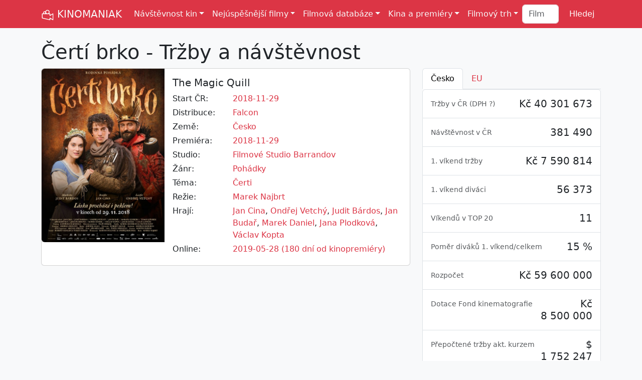

--- FILE ---
content_type: text/html; Charset=utf-8
request_url: https://kinomaniak.cz/filmy/certi-brko
body_size: 50340
content:


<!DOCTYPE html>
<html lang="cs">
<head>
<title>Čertí brko - Tržby a návštěvnost</title>
<meta charset="utf-8">
<meta http-equiv="X-UA-Compatible" content="IE=edge">
<meta name="viewport" content="width=device-width, initial-scale=1">
<meta name="Description" content="Jaká byla návštěvnost a tržby filmu Čertí brko? A jaké byly jeho tržby v Česku či jinde?">
<meta name="Author" content="Filmtoro">
<meta property="fb:app_id" content="1638335609820431">
<meta property="og:site_name" content="KINOMANIAK">
<meta property="og:type" content="article">
<meta property="og:title" content="Čertí brko - Tržby a návštěvnost">
<meta property="og:url" content="https://kinomaniak.cz/filmy/certi-brko">
<meta property="og:description" content="Jaká byla návštěvnost a tržby filmu Čertí brko? A jaké ...">
<meta property="og:image" content="https://filmtoro.cz/img/film/2wATlGnxWmGWCuQ0YIt91Y1Q6C5.jpg">
<meta property="og:image:type" content="image/jpeg">
<meta property="og:image:width" content="600">
<meta property="og:image:height" content="300">
<meta name="twitter:card" content="summary_large_image">
<meta name="twitter:site" content="@kinomaniakcz">
<meta name="twitter:title" content="Čertí brko - Tržby a návštěvnost">
<meta name="twitter:description" content="Jaká byla návštěvnost a tržby filmu Čertí brko? A jaké byly jeho tržby v Česku či jinde?">
<meta name="twitter:image" itemprop="image" content="https://filmtoro.cz/img/film/2wATlGnxWmGWCuQ0YIt91Y1Q6C5.jpg">
<meta name="twitter:image:width" content="600">
<meta name="twitter:image:height" content="300">
<meta name="msvalidate.01" content="3954B93A3CB5D654A1BFFCA6CC673AE7">
<link rel="canonical" href="https://kinomaniak.cz/filmy/certi-brko">
<link href="https://cdn.jsdelivr.net/npm/bootstrap@5.3.0-alpha2/dist/css/bootstrap.min.css" rel="stylesheet" integrity="sha384-aFq/bzH65dt+w6FI2ooMVUpc+21e0SRygnTpmBvdBgSdnuTN7QbdgL+OapgHtvPp" crossorigin="anonymous">
<link rel="shortcut icon" href="https://kinomaniak.cz/template/kinomaniak_small.png">
<link rel="alternate" type="application/rss+xml" title="Kinomaniak RSS" href="https://www.kinomaniak.cz/rss" />
<style>
	a {text-decoration:none;color:#DC3545;}
	.logo {height:26px;filter: invert(100%) sepia(0%) saturate(15%) hue-rotate(202deg) brightness(103%) contrast(105%);}
	.img-horizontal {aspect-ratio: 16/9;}
	.img-vertical {aspect-ratio: 2/3;}
	.autocomplete-suggestions {position: absolute; display: none; z-index: 9999; max-height: 100vh; overflow: hidden; overflow-y: hidden; margin-top:15px !important;background:#FFFFFF;color:#212529 !important;}
	@view-transition {navigation: auto;}
</style>
<script src="https://cdn.jsdelivr.net/npm/bootstrap@5.0.0-beta3/dist/js/bootstrap.bundle.min.js" integrity="sha384-JEW9xMcG8R+pH31jmWH6WWP0WintQrMb4s7ZOdauHnUtxwoG2vI5DkLtS3qm9Ekf" crossorigin="anonymous"></script>

</head>
<body class="bg-body-tertiary">

<script>
  (function(i,s,o,g,r,a,m){i['GoogleAnalyticsObject']=r;i[r]=i[r]||function(){
  (i[r].q=i[r].q||[]).push(arguments)},i[r].l=1*new Date();a=s.createElement(o),
  m=s.getElementsByTagName(o)[0];a.async=1;a.src=g;m.parentNode.insertBefore(a,m)
  })(window,document,'script','https://www.google-analytics.com/analytics.js','ga');

  ga('create', 'UA-2491325-11', 'auto');
  ga('send', 'pageview');
</script>

<nav class="navbar navbar-expand-xl bg-danger">
	<div class="container">
		<a class="navbar-brand link-light" href="/"><img src="/template/kinomaniak.svg" width="26" height="26" class="logo" alt="Kinomaniak" title="Kinomaniak"> KINOMANIAK</a>
		<button class="navbar-toggler" type="button" data-bs-toggle="collapse" data-bs-target="#navbarNavDropdown" aria-controls="navbarNavDropdown" aria-expanded="false" aria-label="Toggle navigation">
			<span class="navbar-toggler-icon"></span>
		</button>
		<div class="collapse navbar-collapse" id="navbarNavDropdown">
			<ul class="navbar-nav me-auto mb-2 mb-lg-0">
				<li class="nav-item dropdown">
					<a class="nav-link dropdown-toggle link-light" href="#" role="button" data-bs-toggle="dropdown" aria-expanded="false">Návštěvnost kin</a>
					<ul class="dropdown-menu">
						<li><a class="dropdown-item" href="/navstevnost-kin/vikendova">Víkendová</a></li>
						<li><a class="dropdown-item" href="/navstevnost-kin/tydenni">Týdenní</a></li>
						<li><a class="dropdown-item" href="/navstevnost-kin/mesicni">Měsíční</a></li>
						<li><a class="dropdown-item" href="/navstevnost-kin/rocni">Roční</a></li>
						<li><a class="dropdown-item" href="/navstevnost-kin/celkova">Celková</a></li>
						<li><a class="dropdown-item" href="/navstevnost-kin/historicka">Historická</a></li>
					</ul>
				</li>
				<li class="nav-item dropdown">
					<a class="nav-link dropdown-toggle link-light" href="#" role="button" data-bs-toggle="dropdown" aria-expanded="false">Nejúspěšnější filmy</a>
					<ul class="dropdown-menu">
						<li><a class="dropdown-item" href="/nejuspesnejsi-filmy/cesko/celkem">Nejnavštěvovanější filmy</a></li>
						<li><a class="dropdown-item" href="/nejuspesnejsi-filmy/cesko/celkem/trzby">Nejúspěšnější filmy</a></li>
						<li><a class="dropdown-item" href="/nejuspesnejsi-filmy/cesko/celkem/divaci-premiera">Nejnavštěvovanější premiéry</a></li>
						<li><a class="dropdown-item" href="/nejuspesnejsi-filmy/cesko/celkem/trzby-premiera">Nejúspěšnější premiéry</a></li>
						<li><hr class="dropdown-divider"></li>
						<li><a class="dropdown-item" href="/nejuspesnejsi-filmy/zeme/cesko/trzby">Nejúspěšnější české filmy</a></li>
						<li><a class="dropdown-item" href="/nejuspesnejsi-filmy/zeme/cesko">Nejnavštěvovanější české filmy</a></li>
						<li><hr class="dropdown-divider"></li>
						<li><a class="dropdown-item" href="/nejuspesnejsi-filmy/cesko/historie">Nejúspěšnější filmy 1930-1989</a></li>
						<li><a class="dropdown-item" href="/nejuspesnejsi-filmy/svet/celkem">Nejúspěšnější filmy ve světě</a></li>
						<li><hr class="dropdown-divider"></li>
						<li><a class="dropdown-item" href="/zebricky/nejdrazsi-ceske-filmy">Nejdražší české filmy</a></li>
						<li><a class="dropdown-item" href="/zebricky/nejdrazsi-filmy">Nejdražší filmy historie</a></li>
						<li><hr class="dropdown-divider"></li>
						<li><a class="dropdown-item" href="/zebricky/avatar-index">Avatar index</a></li>
						<li><a class="dropdown-item" href="/zebricky/drzak-nebo-padak">Držák nebo padák</a></li>
					</ul>
				</li>
				<li class="nav-item dropdown">
					<a class="nav-link dropdown-toggle link-light" href="#" role="button" data-bs-toggle="dropdown" aria-expanded="false">Filmová databáze</a>
					<ul class="dropdown-menu">
						<li><a class="dropdown-item" href="/filmy/vse">Filmy</a></li>
						<li><a class="dropdown-item" href="/lide/vse/zebricek/pocet-filmu">Herci a režiséři</a></li>
						<li><a class="dropdown-item" href="/serie/vse">Filmové série</a></li>
						<li><hr class="dropdown-divider"></li>
						<li><a class="dropdown-item" href="/lide/vse/zebricek/nejuspesnejsi">Nejúspěšnější lidé</a></li>
						<li><a class="dropdown-item" href="/serie/vse/nejuspesnejsi">Nejúspěšnější série</a></li>
						<li><hr class="dropdown-divider"></li>
						<li><a class="dropdown-item" href="/zebricky/distributori">Distributoři</a></li>
						<li><a class="dropdown-item" href="/zebricky/zanry">Žánry</a></li>
						<li><a class="dropdown-item" href="/zebricky/zeme">Země původu</a></li>
						<li><hr class="dropdown-divider"></li>
						<li><a class="dropdown-item" href="/hledej/rozsirene">Rozšířené hledání </a></li>
						<li><a class="dropdown-item" href="/porovnani">Porovnání filmů </a></li>
					</ul>
				</li>
				<li class="nav-item dropdown">
					<a class="nav-link dropdown-toggle link-light" href="#" role="button" data-bs-toggle="dropdown" aria-expanded="false">Kina a premiéry</a>
					<ul class="dropdown-menu">
						<li><a class="dropdown-item" href="/filmove-novinky/2026/prave-v-kinech">Právě v kinech</a></li>
						<li><a class="dropdown-item" href="/filmove-novinky/2026/brzy-v-kinech">Brzy v kinech</a></li>
						<li><hr class="dropdown-divider"></li>
						<li><a class="dropdown-item" href="/kina">Databáze kin </a></li>
						<li><a class="dropdown-item" href="/kina/typ/multikina">Česká multikina</a></li>
						<li><a class="dropdown-item" href="/kina/kolik-stoji-listek/2024">Ceny lístků <span class="badge text-bg-danger">Nové</span></a> </li>
						<li><hr class="dropdown-divider"></li>
						<li><a class="dropdown-item" href="/zebricky/kina-vs-multikina">Kina vs multikina</a></li>
						<li><a class="dropdown-item" href="/zebricky/nejpopularnejsi-filmy">Nejpopulárnější filmy</a></li>
						<li><hr class="dropdown-divider"></li>
						<li><a class="dropdown-item" href="/program-kin">Program kin</a></li>
						<li><a class="dropdown-item" href="/kinomodul/nejuspesnejsi-filmy">Denní návštěvnost multikin</a></li>
					</ul>
				</li>
				<li class="nav-item dropdown">
					<a class="nav-link dropdown-toggle link-light" href="#" role="button" data-bs-toggle="dropdown" aria-expanded="false">Filmový trh</a>
					<ul class="dropdown-menu">
						<li><a class="dropdown-item" href="/rok-v-kinech/2024">Rok 2024 v kinech</a></li>
						<li><hr class="dropdown-divider"></li>
						<li><a class="dropdown-item" href="/filmovy-trh/pocet-divaku">Návštěvnost a počet diváků</a></li>
						<li><a class="dropdown-item" href="/filmovy-trh/kino-trzby">Kino tržby</a></li>
						<li><a class="dropdown-item" href="/filmovy-trh/pocet-predstaveni">Počet představení</a></li>
						<li><a class="dropdown-item" href="/filmovy-trh/cena-vstupenky">Cena vstupenky</a></li>
						<li><a class="dropdown-item" href="/filmovy-trh/vyvoj-navstevnosti/18">Aktuální návštěvnost</a></li>
						<li><a class="dropdown-item" href="/filmovy-trh/mezirocni-srovnani">Meziroční srovnání</a></li>
						<li><a class="dropdown-item" href="/filmovy-trh/navstevnost-mesicu">Návštěvnost měsíců</a></li>
						<li><a class="dropdown-item" href="/filmovy-trh/historicka-navstevnost">Historická návštěvnost</a></li>
						<li><hr class="dropdown-divider"></li>
						<li><a class="dropdown-item" href="/filmovy-trh/podily-distributoru">Podíly distributorů</a></li>
						<li><a class="dropdown-item" href="/filmovy-trh/podily-zanru">Podíly žánrů</a></li>
						<li><a class="dropdown-item" href="/filmovy-trh/podily-zemi">Podíly zemí</a></li>
						<li><a class="dropdown-item" href="/filmovy-trh/serie-vs-samostatny">Série vs samostatný</a></li>
						<li><a class="dropdown-item" href="/filmovy-trh/podily-multikin">Podíly multikin</a></li>
						<li><hr class="dropdown-divider"></li>
						<li><a class="dropdown-item" href="/svetovy-filmovy-trh/2024">Světový filmový trh</a></li>
					</ul>
				</li>
			</ul>
			
			<form class="d-flex" role="search" method="post" action="/hledej">
				<input class="form-control me-2" type="search" type="text" placeholder="Film" name="filminput"> 
				<input type="submit" class="btn btn-danger" type="submit" name="Hledej" value="Hledej">
			</form>
		</div>
	</div>
</nav>


	
	<section class="pt-4">
		<div class="container">
			<div class="row">
				<div class="col-12">
					<h1 title="Čertí brko - Tržby a návštěvnost" alt="Čertí brko - Tržby a návštěvnost">Čertí brko - Tržby a návštěvnost</h1>
				</div>
				<div class="col-12 col-xl-8">
					<div class="card mb-4">
						<div class="row g-0">
							<div class="col-3 col-md-4 d-none d-md-block">
								<a href="https://filmtoro.cz/img/film/22eZGtTj1yfzZXT5yfBV44uaFN1.jpg" data-toggle="modal" data-target="#myModal2"><img height="300" width="450" class="img-fluid rounded-start img-vertical" src="https://filmtoro.cz/img/film/2wATlGnxWmGWCuQ0YIt91Y1Q6C5.jpg" alt="Čertí brko - Tržby a návštěvnost" title="Čertí brko - Tržby a návštěvnost"></a>
							</div>
							<div class="col-12 d-block d-md-none">
								<img src="https://filmtoro.cz/img2/film/22eZGtTj1yfzZXT5yfBV44uaFN1.jpg" width="480" height="320" class="img-fluid rounded" alt="Čertí brko - Tržby a návštěvnost" title="Čertí brko - Tržby a návštěvnost"></a>
							</div>
							<div class="col-12 col-md-8">
								<div class="card-body">
									<h2 class="h5" title="47870">The Magic Quill</h2>
									<div class="row pb-1"><div class="col-4 col-xl-3 col-xxl-2">Start ČR:</div><div class="col-8 col-xl-9 col-xxl-10"><a href="/nejuspesnejsi-filmy/cesko/2018">2018-11-29</a></div></div><div class="row pb-1"><div class="col-4 col-xl-3 col-xxl-2 d-flex flex-nowrap">Distribuce:</div><div class="col-8 col-xl-9 col-xxl-10"><a href="/nejuspesnejsi-filmy/distributor/falcon">Falcon</a></div></div><div class="row pb-1"><div class="col-4 col-xl-3 col-xxl-2">Země:</div><div class="col-8 col-xl-9 col-xxl-10"><a href="/nejuspesnejsi-filmy/zeme/cesko">Česko</a></div></div><div class="row pb-1"><div class="col-4 col-xl-3 col-xxl-2">Premiéra:</div><div class="col-8 col-xl-9 col-xxl-10"><a href="/nejuspesnejsi-filmy/svet/2018">2018-11-29</a></div></div><div class="row pb-1"><div class="col-4 col-xl-3 col-xxl-2">Studio:</div><div class="col-8 col-xl-9 col-xxl-10"><a href="/nejuspesnejsi-filmy/spolecnost/filmove-studio-barrandov">Filmové Studio Barrandov</a></div></div><div class="row pb-1"><div class="col-4 col-xl-3 col-xxl-2">Žánr:</div><div class="col-8 col-xl-9 col-xxl-10"><a href="/nejuspesnejsi-filmy/zanr/pohadky">Pohádky</a></div></div><div class="row pb-1"><div class="col-4 col-xl-3 col-xxl-2">Téma:</div><div class="col-8 col-xl-9 col-xxl-10"><a href="/nejuspesnejsi-filmy/tema/certi">Čerti</a></div></div><div class="row pb-1"><div class="col-4 col-xl-3 col-xxl-2">Režie:</div><div class="col-8 col-xl-9 col-xxl-10"><a href="/lide/marek-najbrt">Marek Najbrt</a></div></div><div class="row pb-1"><div class="col-4 col-xl-3 col-xxl-2">Hrají:</div><div class="col-8 col-xl-9 col-xxl-10"><a href="/lide/jan-cina">Jan Cina</a>, <a href="/lide/ondrej-vetchy">Ondřej Vetchý</a>, <a href="/lide/judit-bardos">Judit Bárdos</a>, <a href="/lide/jan-budar">Jan Budař</a>, <a href="/lide/marek-daniel">Marek Daniel</a>, <a href="/lide/jana-plodkova">Jana Plodková</a>, <a href="/lide/vaclav-kopta-1965">Václav Kopta</a></div></div><div class="row pb-1"><div class="col-4 col-xl-3 col-xxl-2">Online:</div><div class="col-8 col-xl-9 col-xxl-10"><a href="https://filmtoro.cz/film/certi-brko" target="_blank">2019-05-28 (180 dní od kinopremiéry)</a></div></div>
								</div>
							</div>
						</div>
					</div>
					
				</div>
				
				<div class="col-12 col-xl-4 pt-4 pt-md-0">
					
					
						<ul class="nav nav-tabs" id="myTab" role="tablist">
							<li class="nav-item" role="presentation">
								<button class="nav-link active link-danger" id="cz-tab" data-bs-toggle="tab" data-bs-target="#cz-tab-pane" type="button" role="tab" aria-controls="cz-tab-pane" aria-selected="true">Česko</button>
							</li>
							
							<li class="nav-item" role="presentation">
								<button class="nav-link link-danger" id="eu-tab" data-bs-toggle="tab" data-bs-target="#eu-tab-pane" type="button" role="tab" aria-controls="eu-tab-pane" aria-selected="false">EU</button>
							</li>
							
						</ul>
					
				
					<div class="tab-content" id="myTabContent">
						<div class="tab-pane fade show active" id="cz-tab-pane" role="tabpanel" aria-labelledby="cz-tab" tabindex="0">
							
							
							<ul class="list-group">
								
									<li class="list-group-item text-end pt-3">
										<span class="float-start">
											
											<small class="text-muted">Tržby v ČR (<a class="text-muted" data-bs-toggle="collapse" href="#collapseDPH" role="button" aria-expanded="false" aria-controls="collapseDPH">DPH ?</a>)</small>
										</span>
										<h3 class="h5">Kč 40 301 673</h3>
									</li>
								
									<li class="collapse list-group-item text-end pt-3 bg-warning-subtle" id="collapseDPH">
										<span class="float-start">
											<a href="/web#dph" class="tag tag-pill tag-info">?</a>
											<small class="text-muted">Tržby v ČR (čisté)</small>
										</span>
										<h3 class="h5">Kč 34 540 170</h3>
									</li>
								
									<li class="collapse list-group-item text-end pt-3 bg-warning-subtle" id="collapseDPH">
										<span class="float-start">
											<a href="/web#dph" class="tag tag-pill tag-info">?</a>
											<small class="text-muted">Tržby v ČR (hrubé)</small>
										</span>
										<h3 class="h5">Kč 40 301 673</h3>
									</li>
								
									<li class="list-group-item text-end pt-3">
										<span class="float-start">
											
											<small class="text-muted">Návštěvnost v ČR</small>
										</span>
										<h3 class="h5">381 490</h3>
									</li>
								
									<li class="list-group-item text-end pt-3">
										<span class="float-start">
											
											<small class="text-muted">1. víkend tržby</small> 
										</span>
										<h3 class="h5">Kč 7 590 814</h3>
									</li>
								
									<li class="list-group-item text-end pt-3">
										<span class="float-start">
											
											<small class="text-muted">1. víkend diváci</small>
										</span>
										<h3 class="h5">56 373</h3>
									</li>
								
									<li class="list-group-item text-end pt-3">
										<span class="float-start">
											<small class="text-muted">Víkendů v TOP 20</small>
										</span>
										<h3 class="h5">11</h3>
									</li>
								
									<li class="list-group-item text-end pt-3">
										<span class="float-start">
											<small class="text-muted">Poměr diváků 1. víkend/celkem </small>
										</span>
										<h3 class="h5">15 %</h3>
									</li>
								
									<li class="list-group-item text-end pt-3">
										<span class="float-start">
											<small class="text-muted">Rozpočet</small>
										</span>
										<h3 class="h5">Kč 59 600 000</h3>
									</li>
								
									<li class="list-group-item text-end pt-3">
										<span class="float-start">
											<small class="text-muted">Dotace Fond kinematografie</small>
										</span>
										<h3 class="h5">Kč 8 500 000</h3>
									</li>
								
									<li class="list-group-item text-end pt-3">
										<span class="float-start">
											<small class="text-muted">Přepočtené tržby akt. kurzem</small>
										</span>
										<h3 class="h5">$ 1 752 247</h3>
									</li>
								
									<li class="list-group-item text-end pt-3">
										<span class="float-start">
											<small class="text-muted">Vidělo lidí v ČR</small>
										</span>
										<h3 class="h5">3,61 %</h3>
									</li>
								
							</ul>
						</div>
						

						
							<div class="tab-pane fade" id="eu-tab-pane" role="tabpanel" aria-labelledby="eu-tab" tabindex="0">
							<ul class="list-group">
								<li class="list-group-item text-end pt-3">
									<span class="float-start">
									<small class="text-muted">Návštěvnost v EU</small>
									</span>
									<h3 class="h5">393 715</h3>
								</li>
							</ul>
							</div>
						
					</div>
				</div>
			</div>
		</section>	
	
		<section class="pb-4">
			<div class="container">
			
						</tbody>
					</table>
				
						<h2 class="mt-5">Čertí brko - Víkendová návštěvnost</h2>
						<small class="text-muted">Vždy počítané jako hrubé tržby <a href="/web#dph" class="badge rounded-pill text-bg-secondary">?</a></small>
						
					<table class="table table-hover bg-white table-bordered mt-3">
						<thead class="thead-default">
							<tr>
							  <th class="text-md-center">#</th>
							  <th class="text-center">Od</th>
							  <th class="d-none d-xl-table-cell text-center">Do</th>
							  <th class="d-none d-xl-table-cell text-center"><span class="hidden-sm-down">Kin</span></th>
							  <th class="text-center">Diváci</th>
							  <th class="text-center">Tržby</th>
							  <th class="d-none d-xl-table-cell text-center">Změna</th>
							  <th class="d-none">&empty; Cena</th>
							  <th class="d-none">&empty; Tržba</th>
							  <th class="d-none">&empty; Diváci</th>
							  <th class="d-none d-xl-table-cell text-center">Celkem diváci</th>
							  <th class="d-none d-xl-table-cell text-center">Celkem tržby</th>
							  <th class="d-none d-xl-table-cell text-center">Dosaženo</th>
							</tr>
						</thead>
						<tbody>
						
							<tr>
								<td class="text-center" title="98832">0</td>
								<td class="text-center"><a href="/navstevnost-filmu/vikendova/2018-11-22">2018-11-22</a></td>
								<td class="d-none d-xl-table-cell text-center">2018-11-25</td>
								<td class="d-none d-xl-table-cell text-center">34</td>
								<td class="text-end" title="8 126"><b>6 713</b></td>
								<td class="text-end" title="1 043 398"><b>942 123</b></td>
								<td class="d-none d-xl-table-cell text-center"></td>
								<td class="d-none">140</td>
								<td class="d-none">27 710</td>
								<td class="d-none">197</td>
								<td class="d-none d-xl-table-cell text-end">8 126</td>
								<td class="d-none d-xl-table-cell text-end">1 043 398</td>
								<td class="d-none d-xl-table-cell text-end">3%</td>
							</tr>
							
							<tr>
								<td class="text-center" title="98906">1</td>
								<td class="text-center"><a href="/navstevnost-filmu/vikendova/2018-11-29">2018-11-29</a></td>
								<td class="d-none d-xl-table-cell text-center">2018-12-02</td>
								<td class="d-none d-xl-table-cell text-center">155</td>
								<td class="text-end" title="65 401"><b>56 373</b></td>
								<td class="text-end" title="8 758 687"><b>7 590 814</b></td>
								<td class="d-none d-xl-table-cell text-center">706%</td>
								<td class="d-none">135</td>
								<td class="d-none">48 973</td>
								<td class="d-none">364</td>
								<td class="d-none d-xl-table-cell text-end">65 401</td>
								<td class="d-none d-xl-table-cell text-end">8 758 687</td>
								<td class="d-none d-xl-table-cell text-end">22%</td>
							</tr>
							
							<tr>
								<td class="text-center" title="102739">2</td>
								<td class="text-center"><a href="/navstevnost-filmu/vikendova/2018-12-06">2018-12-06</a></td>
								<td class="d-none d-xl-table-cell text-center">2018-12-09</td>
								<td class="d-none d-xl-table-cell text-center">121</td>
								<td class="text-end" title="138 308"><b>57 903</b></td>
								<td class="text-end" title="17 073 538"><b>6 231 177</b></td>
								<td class="d-none d-xl-table-cell text-center">-18%</td>
								<td class="d-none">108</td>
								<td class="d-none">51 497</td>
								<td class="d-none">479</td>
								<td class="d-none d-xl-table-cell text-end">138 308</td>
								<td class="d-none d-xl-table-cell text-end">17 073 538</td>
								<td class="d-none d-xl-table-cell text-end">42%</td>
							</tr>
							
							<tr>
								<td class="text-center" title="102783">3</td>
								<td class="text-center"><a href="/navstevnost-filmu/vikendova/2018-12-13">2018-12-13</a></td>
								<td class="d-none d-xl-table-cell text-center">2018-12-16</td>
								<td class="d-none d-xl-table-cell text-center">86</td>
								<td class="text-end" title="167 983"><b>22 911</b></td>
								<td class="text-end" title="20 909 149"><b>2 978 278</b></td>
								<td class="d-none d-xl-table-cell text-center">-52%</td>
								<td class="d-none">130</td>
								<td class="d-none">34 631</td>
								<td class="d-none">266</td>
								<td class="d-none d-xl-table-cell text-end">167 983</td>
								<td class="d-none d-xl-table-cell text-end">20 909 149</td>
								<td class="d-none d-xl-table-cell text-end">52%</td>
							</tr>
							
							<tr>
								<td class="text-center" title="105685">4</td>
								<td class="text-center"><a href="/navstevnost-filmu/vikendova/2018-12-20">2018-12-20</a></td>
								<td class="d-none d-xl-table-cell text-center">2018-12-23</td>
								<td class="d-none d-xl-table-cell text-center">103</td>
								<td class="text-end" title="234 671"><b>44 553</b></td>
								<td class="text-end" title="27 203 048"><b>4 353 078</b></td>
								<td class="d-none d-xl-table-cell text-center">46%</td>
								<td class="d-none">98</td>
								<td class="d-none">42 263</td>
								<td class="d-none">433</td>
								<td class="d-none d-xl-table-cell text-end">234 671</td>
								<td class="d-none d-xl-table-cell text-end">27 203 048</td>
								<td class="d-none d-xl-table-cell text-end">67%</td>
							</tr>
							
							<tr>
								<td class="text-center" title="105761">5</td>
								<td class="text-center"><a href="/navstevnost-filmu/vikendova/2018-12-27">2018-12-27</a></td>
								<td class="d-none d-xl-table-cell text-center">2018-12-30</td>
								<td class="d-none d-xl-table-cell text-center">85</td>
								<td class="text-end" title="263 825"><b>23 790</b></td>
								<td class="text-end" title="31 191 783"><b>3 260 640</b></td>
								<td class="d-none d-xl-table-cell text-center">-25%</td>
								<td class="d-none">137</td>
								<td class="d-none">38 360</td>
								<td class="d-none">280</td>
								<td class="d-none d-xl-table-cell text-end">263 825</td>
								<td class="d-none d-xl-table-cell text-end">31 191 783</td>
								<td class="d-none d-xl-table-cell text-end">77%</td>
							</tr>
							
							<tr>
								<td class="text-center" title="105805">6</td>
								<td class="text-center"><a href="/navstevnost-filmu/vikendova/2019-01-03">2019-01-03</a></td>
								<td class="d-none d-xl-table-cell text-center">2019-01-06</td>
								<td class="d-none d-xl-table-cell text-center">80</td>
								<td class="text-end" title="280 875"><b>10 384</b></td>
								<td class="text-end" title="33 439 830"><b>1 369 323</b></td>
								<td class="d-none d-xl-table-cell text-center">-58%</td>
								<td class="d-none">132</td>
								<td class="d-none">17 117</td>
								<td class="d-none">130</td>
								<td class="d-none d-xl-table-cell text-end">280 875</td>
								<td class="d-none d-xl-table-cell text-end">33 439 830</td>
								<td class="d-none d-xl-table-cell text-end">83%</td>
							</tr>
							
							<tr>
								<td class="text-center" title="105851">7</td>
								<td class="text-center"><a href="/navstevnost-filmu/vikendova/2019-01-10">2019-01-10</a></td>
								<td class="d-none d-xl-table-cell text-center">2019-01-13</td>
								<td class="d-none d-xl-table-cell text-center">54</td>
								<td class="text-end" title="287 085"><b>5 068</b></td>
								<td class="text-end" title="34 231 991"><b>672 503</b></td>
								<td class="d-none d-xl-table-cell text-center">-51%</td>
								<td class="d-none">133</td>
								<td class="d-none">12 454</td>
								<td class="d-none">94</td>
								<td class="d-none d-xl-table-cell text-end">287 085</td>
								<td class="d-none d-xl-table-cell text-end">34 231 991</td>
								<td class="d-none d-xl-table-cell text-end">85%</td>
							</tr>
							
							<tr>
								<td class="text-center" title="106201">8</td>
								<td class="text-center"><a href="/navstevnost-filmu/vikendova/2019-01-17">2019-01-17</a></td>
								<td class="d-none d-xl-table-cell text-center">2019-01-20</td>
								<td class="d-none d-xl-table-cell text-center">40</td>
								<td class="text-end" title="291 060"><b>2 786</b></td>
								<td class="text-end" title="34 695 435"><b>359 492</b></td>
								<td class="d-none d-xl-table-cell text-center">-47%</td>
								<td class="d-none">129</td>
								<td class="d-none">8 987</td>
								<td class="d-none">70</td>
								<td class="d-none d-xl-table-cell text-end">291 060</td>
								<td class="d-none d-xl-table-cell text-end">34 695 435</td>
								<td class="d-none d-xl-table-cell text-end">86%</td>
							</tr>
							
							<tr>
								<td class="text-center" title="106438">10</td>
								<td class="text-center"><a href="/navstevnost-filmu/vikendova/2019-01-31">2019-01-31</a></td>
								<td class="d-none d-xl-table-cell text-center">2019-02-03</td>
								<td class="d-none d-xl-table-cell text-center">53</td>
								<td class="text-end" title="308 984"><b>10 113</b></td>
								<td class="text-end" title="36 069 808"><b>762 284</b></td>
								<td class="d-none d-xl-table-cell text-center">112%</td>
								<td class="d-none">75</td>
								<td class="d-none">14 383</td>
								<td class="d-none">191</td>
								<td class="d-none d-xl-table-cell text-end">308 984</td>
								<td class="d-none d-xl-table-cell text-end">36 069 808</td>
								<td class="d-none d-xl-table-cell text-end">89%</td>
							</tr>
							
							<tr>
								<td class="text-center" title="106573">12</td>
								<td class="text-center"><a href="/navstevnost-filmu/vikendova/2019-02-14">2019-02-14</a></td>
								<td class="d-none d-xl-table-cell text-center">2019-02-17</td>
								<td class="d-none d-xl-table-cell text-center">18</td>
								<td class="text-end" title="313 584"><b>1 512</b></td>
								<td class="text-end" title="36 419 476"><b>102 921</b></td>
								<td class="d-none d-xl-table-cell text-center">-86%</td>
								<td class="d-none">68</td>
								<td class="d-none">5 718</td>
								<td class="d-none">84</td>
								<td class="d-none d-xl-table-cell text-end">313 584</td>
								<td class="d-none d-xl-table-cell text-end">36 419 476</td>
								<td class="d-none d-xl-table-cell text-end">90%</td>
							</tr>
							
						</tbody>
					</table>
				
						<h2 class="mt-5"">Čertí brko - Týdenní návštěvnost</h2>
						<small class="text-muted">Vždy počítané jako hrubé tržby <a href="/web#dph" class="badge rounded-pill text-bg-secondary">?</a></small>
						
					<table class="table table-hover bg-white table-bordered mt-3">
						<thead class="thead-default">
							<tr>
							  <th class="text-md-center">#</th>
							  <th class="text-center">Od</th>
							  <th class="d-none d-xl-table-cell text-center">Do</th>
							  <th class="d-none d-xl-table-cell text-center"><span class="hidden-sm-down">Kin</span></th>
							  <th class="text-center">Diváci</th>
							  <th class="text-center">Tržby</th>
							  <th class="d-none d-xl-table-cell text-center">Změna</th>
							  <th class="d-none">&empty; Cena</th>
							  <th class="d-none">&empty; Tržba</th>
							  <th class="d-none">&empty; Diváci</th>
							  <th class="d-none d-xl-table-cell text-center">Celkem diváci</th>
							  <th class="d-none d-xl-table-cell text-center">Celkem tržby</th>
							  <th class="d-none d-xl-table-cell text-center">Dosaženo</th>
							</tr>
						</thead>
						<tbody>
						
							<tr>
								<td class="text-center" title="98833">-1</td>
								<td class="text-center"><a href="/navstevnost-filmu/tydenni/2018-11-15">2018-11-15</a></td>
								<td class="d-none d-xl-table-cell text-center">2018-11-21</td>
								<td class="d-none d-xl-table-cell text-center">6</td>
								<td class="text-end" title="8 126"><b>1 413</b></td>
								<td class="text-end" title="1 043 398"><b>101 275</b></td>
								<td class="d-none d-xl-table-cell text-center"></td>
								<td class="d-none">72</td>
								<td class="d-none">16 879</td>
								<td class="d-none">236</td>
								<td class="d-none d-xl-table-cell text-end">8 126</td>
								<td class="d-none d-xl-table-cell text-end">1 043 398</td>
								<td class="d-none d-xl-table-cell text-end">3%</td>
							</tr>
							
							<tr>
								<td class="text-center" title="98907">0</td>
								<td class="text-center"><a href="/navstevnost-filmu/tydenni/2018-11-22">2018-11-22</a></td>
								<td class="d-none d-xl-table-cell text-center">2018-11-28</td>
								<td class="d-none d-xl-table-cell text-center">34</td>
								<td class="text-end" title="65 401"><b>7 615</b></td>
								<td class="text-end" title="8 758 687"><b>1 066 598</b></td>
								<td class="d-none d-xl-table-cell text-center">953%</td>
								<td class="d-none">140</td>
								<td class="d-none">31 371</td>
								<td class="d-none">224</td>
								<td class="d-none d-xl-table-cell text-end">65 401</td>
								<td class="d-none d-xl-table-cell text-end">8 758 687</td>
								<td class="d-none d-xl-table-cell text-end">22%</td>
							</tr>
							
							<tr>
								<td class="text-center" title="102740">1</td>
								<td class="text-center"><a href="/navstevnost-filmu/tydenni/2018-11-29">2018-11-29</a></td>
								<td class="d-none d-xl-table-cell text-center">2018-12-05</td>
								<td class="d-none d-xl-table-cell text-center">155</td>
								<td class="text-end" title="138 308"><b>71 377</b></td>
								<td class="text-end" title="17 073 538"><b>9 674 488</b></td>
								<td class="d-none d-xl-table-cell text-center">807%</td>
								<td class="d-none">136</td>
								<td class="d-none">62 416</td>
								<td class="d-none">460</td>
								<td class="d-none d-xl-table-cell text-end">138 308</td>
								<td class="d-none d-xl-table-cell text-end">17 073 538</td>
								<td class="d-none d-xl-table-cell text-end">42%</td>
							</tr>
							
							<tr>
								<td class="text-center" title="102784">2</td>
								<td class="text-center"><a href="/navstevnost-filmu/tydenni/2018-12-06">2018-12-06</a></td>
								<td class="d-none d-xl-table-cell text-center">2018-12-12</td>
								<td class="d-none d-xl-table-cell text-center">126</td>
								<td class="text-end" title="167 983"><b>64 667</b></td>
								<td class="text-end" title="20 909 149"><b>7 088 510</b></td>
								<td class="d-none d-xl-table-cell text-center">-27%</td>
								<td class="d-none">110</td>
								<td class="d-none">56 258</td>
								<td class="d-none">513</td>
								<td class="d-none d-xl-table-cell text-end">167 983</td>
								<td class="d-none d-xl-table-cell text-end">20 909 149</td>
								<td class="d-none d-xl-table-cell text-end">52%</td>
							</tr>
							
							<tr>
								<td class="text-center" title="105686">3</td>
								<td class="text-center"><a href="/navstevnost-filmu/tydenni/2018-12-13">2018-12-13</a></td>
								<td class="d-none d-xl-table-cell text-center">2018-12-19</td>
								<td class="d-none d-xl-table-cell text-center">110</td>
								<td class="text-end" title="234 671"><b>45 046</b></td>
								<td class="text-end" title="27 203 048"><b>4 919 099</b></td>
								<td class="d-none d-xl-table-cell text-center">-31%</td>
								<td class="d-none">109</td>
								<td class="d-none">44 719</td>
								<td class="d-none">410</td>
								<td class="d-none d-xl-table-cell text-end">234 671</td>
								<td class="d-none d-xl-table-cell text-end">27 203 048</td>
								<td class="d-none d-xl-table-cell text-end">67%</td>
							</tr>
							
							<tr>
								<td class="text-center" title="105762">4</td>
								<td class="text-center"><a href="/navstevnost-filmu/tydenni/2018-12-20">2018-12-20</a></td>
								<td class="d-none d-xl-table-cell text-center">2018-12-26</td>
								<td class="d-none d-xl-table-cell text-center">116</td>
								<td class="text-end" title="263 825"><b>49 917</b></td>
								<td class="text-end" title="31 191 783"><b>5 081 173</b></td>
								<td class="d-none d-xl-table-cell text-center">3%</td>
								<td class="d-none">102</td>
								<td class="d-none">43 803</td>
								<td class="d-none">430</td>
								<td class="d-none d-xl-table-cell text-end">263 825</td>
								<td class="d-none d-xl-table-cell text-end">31 191 783</td>
								<td class="d-none d-xl-table-cell text-end">77%</td>
							</tr>
							
							<tr>
								<td class="text-center" title="105806">5</td>
								<td class="text-center"><a href="/navstevnost-filmu/tydenni/2018-12-27">2018-12-27</a></td>
								<td class="d-none d-xl-table-cell text-center">2019-01-02</td>
								<td class="d-none d-xl-table-cell text-center">96</td>
								<td class="text-end" title="280 875"><b>30 353</b></td>
								<td class="text-end" title="33 439 830"><b>4 128 034</b></td>
								<td class="d-none d-xl-table-cell text-center">-19%</td>
								<td class="d-none">136</td>
								<td class="d-none">43 000</td>
								<td class="d-none">316</td>
								<td class="d-none d-xl-table-cell text-end">280 875</td>
								<td class="d-none d-xl-table-cell text-end">33 439 830</td>
								<td class="d-none d-xl-table-cell text-end">83%</td>
							</tr>
							
							<tr>
								<td class="text-center" title="105852">6</td>
								<td class="text-center"><a href="/navstevnost-filmu/tydenni/2019-01-03">2019-01-03</a></td>
								<td class="d-none d-xl-table-cell text-center">2019-01-09</td>
								<td class="d-none d-xl-table-cell text-center">85</td>
								<td class="text-end" title="287 085"><b>11 526</b></td>
								<td class="text-end" title="34 231 991"><b>1 488 981</b></td>
								<td class="d-none d-xl-table-cell text-center">-64%</td>
								<td class="d-none">129</td>
								<td class="d-none">17 517</td>
								<td class="d-none">136</td>
								<td class="d-none d-xl-table-cell text-end">287 085</td>
								<td class="d-none d-xl-table-cell text-end">34 231 991</td>
								<td class="d-none d-xl-table-cell text-end">85%</td>
							</tr>
							
							<tr>
								<td class="text-center" title="106202">7</td>
								<td class="text-center"><a href="/navstevnost-filmu/tydenni/2019-01-10">2019-01-10</a></td>
								<td class="d-none d-xl-table-cell text-center">2019-01-16</td>
								<td class="d-none d-xl-table-cell text-center">63</td>
								<td class="text-end" title="291 060"><b>6 157</b></td>
								<td class="text-end" title="34 695 435"><b>770 455</b></td>
								<td class="d-none d-xl-table-cell text-center">-48%</td>
								<td class="d-none">125</td>
								<td class="d-none">12 229</td>
								<td class="d-none">98</td>
								<td class="d-none d-xl-table-cell text-end">291 060</td>
								<td class="d-none d-xl-table-cell text-end">34 695 435</td>
								<td class="d-none d-xl-table-cell text-end">86%</td>
							</tr>
							
							<tr>
								<td class="text-center" title="106439">9</td>
								<td class="text-center"><a href="/navstevnost-filmu/tydenni/2019-01-24">2019-01-24</a></td>
								<td class="d-none d-xl-table-cell text-center">2019-01-30</td>
								<td class="d-none d-xl-table-cell text-center">50</td>
								<td class="text-end" title="308 984"><b>7 187</b></td>
								<td class="text-end" title="36 069 808"><b>553 545</b></td>
								<td class="d-none d-xl-table-cell text-center">-28%</td>
								<td class="d-none">77</td>
								<td class="d-none">11 071</td>
								<td class="d-none">144</td>
								<td class="d-none d-xl-table-cell text-end">308 984</td>
								<td class="d-none d-xl-table-cell text-end">36 069 808</td>
								<td class="d-none d-xl-table-cell text-end">89%</td>
							</tr>
							
							<tr>
								<td class="text-center" title="106574">11</td>
								<td class="text-center"><a href="/navstevnost-filmu/tydenni/2019-02-07">2019-02-07</a></td>
								<td class="d-none d-xl-table-cell text-center">2019-02-13</td>
								<td class="d-none d-xl-table-cell text-center">19</td>
								<td class="text-end" title="313 584"><b>1 876</b></td>
								<td class="text-end" title="36 419 476"><b>153 944</b></td>
								<td class="d-none d-xl-table-cell text-center">-72%</td>
								<td class="d-none">82</td>
								<td class="d-none">8 102</td>
								<td class="d-none">99</td>
								<td class="d-none d-xl-table-cell text-end">313 584</td>
								<td class="d-none d-xl-table-cell text-end">36 419 476</td>
								<td class="d-none d-xl-table-cell text-end">90%</td>
							</tr>
							
						</tbody>
					</table>
				
						</tbody>
					</table>
				
						<h2 class="mt-5">Čertí brko - Roční návštěvnost </h2>
						<small class="text-muted">Do roku 2012 čisté tržby, od roku 2013 hrubé tržby <a href="/web#dph" class="tag tag-pill tag-info">?</a></small>
						
					<table class="table table-hover bg-white table-bordered mt-3">
						<thead class="thead-default">
							<tr>
							  <th class="text-md-center">#</th>
							  <th class="text-center">Od</th>
							  <th class="d-none d-xl-table-cell text-center">Do</th>
							  <th class="d-none d-xl-table-cell text-center"><span class="hidden-sm-down">Kin</span></th>
							  <th class="text-center">Diváci</th>
							  <th class="text-center">Tržby</th>
							  <th class="d-none d-xl-table-cell text-center">Změna</th>
							  <th class="d-none">&empty; Cena</th>
							  <th class="d-none">&empty; Tržba</th>
							  <th class="d-none">&empty; Diváci</th>
							  <th class="d-none d-xl-table-cell text-center">Celkem diváci</th>
							  <th class="d-none d-xl-table-cell text-center">Celkem tržby</th>
							  <th class="d-none d-xl-table-cell text-center">Dosaženo</th>
							</tr>
						</thead>
						<tbody>
						
							<tr>
								<td class="text-center" title="106276">2018</td>
								<td class="text-center"><a href="/navstevnost-filmu/rocni/2018">2018-01-01</a></td>
								<td class="d-none d-xl-table-cell text-center">2018-12-31</td>
								<td class="d-none d-xl-table-cell text-center">5624</td>
								<td class="text-end" title="288 216"><b>288 216</b></td>
								<td class="text-end" title="33 507 812"><b>33 507 812</b></td>
								<td class="d-none d-xl-table-cell text-center"></td>
								<td class="d-none">116</td>
								<td class="d-none">5 958</td>
								<td class="d-none">51</td>
								<td class="d-none d-xl-table-cell text-end">288 216</td>
								<td class="d-none d-xl-table-cell text-end">33 507 812</td>
								<td class="d-none d-xl-table-cell text-end">83%</td>
							</tr>
							
							<tr>
								<td class="text-center" title="108724">2019</td>
								<td class="text-center"><a href="/navstevnost-filmu/rocni/2019">2019-01-01</a></td>
								<td class="d-none d-xl-table-cell text-center">2019-12-31</td>
								<td class="d-none d-xl-table-cell text-center">2088</td>
								<td class="text-end" title="381 490"><b>93 274</b></td>
								<td class="text-end" title="40 301 673"><b>6 793 861</b></td>
								<td class="d-none d-xl-table-cell text-center">-80%</td>
								<td class="d-none">73</td>
								<td class="d-none">3 254</td>
								<td class="d-none">45</td>
								<td class="d-none d-xl-table-cell text-end">381 490</td>
								<td class="d-none d-xl-table-cell text-end">40 301 673</td>
								<td class="d-none d-xl-table-cell text-end">100%</td>
							</tr>
							
						</tbody>
					</table>
				
						<h2 class="mt-5">Čertí brko - návštěvnost v Evropě</h2>
						<table class="table table-hover bg-white table-bordered">
						<thead class="thead-default">
							<th class="">Země</th>
							<th class="text-center">Diváků</th>
							<th class="text-center">Poměr</th>
						</thead>
						<tbody>
						
						<tr>
							<td class=""> Česko</td>
							<td class="text-end"> 383 249</td>
							<td class="text-end">3,58 %</td>
						</tr>
						
						<tr>
							<td class=""> Severní Makedonie</td>
							<td class="text-end"> 600</td>
							<td class="text-end">0,03 %</td>
						</tr>
						
						<tr>
							<td class=""> Slovensko</td>
							<td class="text-end"> 9 866</td>
							<td class="text-end">0,18 %</td>
						</tr>
						
						</tbody>
						</table>
						
			</div>
			</section>
			
			
					<section class="pt-4 pb-4">
					<div class="container">
					<h2>Návštěvnost podobných filmů jako Čertí brko</h2>
					<table class="table table-hover bg-white table-bordered">
						<thead class="thead-default">
						<tr>
							<th class="">Film</th>
							<th class="d-none d-xl-table-cell text-center">Premiéra</th>
							<th class="d-none d-xl-table-cell text-center">Diváci (1.)</th>
							<th class="d-none d-xl-table-cell text-center">Tržby (1.)</th>
							<th class="text-center">Diváci</th>
							<th class="text-center">Tržby</th>
						</tr>
						</thead>
						<tr class="table-warning">
							<td class=""><b>Čertí brko</b></td>
							<td class="d-none d-xl-table-cell text-center"><b>2018-11-29</b></td>
							<td class="d-none d-xl-table-cell text-end"><b>56 373</b></td>
							<td class="d-none d-xl-table-cell text-end"><b>7 590 814</b></td>
							<td class="text-end"><b>381 490</b></td>
							<td class="text-end"><b>40 301 673</b></td>
						</tr>
					
						<tr>
							<td class=""><a href="/filmy/andel-pane-2">Anděl Páně 2</a></td>
							<td class="d-none d-xl-table-cell text-center">2016-12-01</td>
							<td class="d-none d-xl-table-cell text-end">188 005</td>
							<td class="d-none d-xl-table-cell text-end">25 040 456</td>
							<td class="text-end">1 279 143</td>
							<td class="text-end">146 653 736</td>
						</tr>
						
						<tr>
							<td class=""><a href="/filmy/tri-bratri">Tři bratři</a></td>
							<td class="d-none d-xl-table-cell text-center">2014-08-14</td>
							<td class="d-none d-xl-table-cell text-end">122 000</td>
							<td class="d-none d-xl-table-cell text-end">15 442 216</td>
							<td class="text-end">661 378</td>
							<td class="text-end">73 549 281</td>
						</tr>
						
						<tr>
							<td class=""><a href="/filmy/tajemstvi-stare-bambitky-2">Tajemství staré bambitky 2</a></td>
							<td class="d-none d-xl-table-cell text-center">2022-02-10</td>
							<td class="d-none d-xl-table-cell text-end">89 791</td>
							<td class="d-none d-xl-table-cell text-end">13 218 231</td>
							<td class="text-end">467 220</td>
							<td class="text-end">56 277 759</td>
						</tr>
						
						<tr>
							<td class=""><a href="/filmy/certoviny">Čertoviny</a></td>
							<td class="d-none d-xl-table-cell text-center">2018-01-04</td>
							<td class="d-none d-xl-table-cell text-end">76 920</td>
							<td class="d-none d-xl-table-cell text-end">10 251 818</td>
							<td class="text-end">340 491</td>
							<td class="text-end">37 842 432</td>
						</tr>
						
						<tr>
							<td class=""><a href="/filmy/princezna-zakleta-v-case-2">Princezna zakletá v čase 2</a></td>
							<td class="d-none d-xl-table-cell text-center">2022-11-17</td>
							<td class="d-none d-xl-table-cell text-end">67 348</td>
							<td class="d-none d-xl-table-cell text-end">10 284 586</td>
							<td class="text-end">162 403</td>
							<td class="text-end">23 783 548</td>
						</tr>
						
						<tr>
							<td class=""><a href="/filmy/princ-mamanek">Princ Mamánek</a></td>
							<td class="d-none d-xl-table-cell text-center">2022-10-27</td>
							<td class="d-none d-xl-table-cell text-end">41 535</td>
							<td class="d-none d-xl-table-cell text-end">6 126 409</td>
							<td class="text-end">126 621</td>
							<td class="text-end">17 505 728</td>
						</tr>
						
						<tr>
							<td class=""><a href="/filmy/princezna-zakleta-v-case">Princezna zakletá v čase</a></td>
							<td class="d-none d-xl-table-cell text-center">2020-09-17</td>
							<td class="d-none d-xl-table-cell text-end">11 832</td>
							<td class="d-none d-xl-table-cell text-end">1 702 232</td>
							<td class="text-end">84 782</td>
							<td class="text-end">9 840 124</td>
						</tr>
						
						<tr>
							<td class=""><a href="/filmy/nejvetsi-dar">Největší dar</a></td>
							<td class="d-none d-xl-table-cell text-center">2022-12-01</td>
							<td class="d-none d-xl-table-cell text-end">14 505</td>
							<td class="d-none d-xl-table-cell text-end">1 937 869</td>
							<td class="text-end">77 040</td>
							<td class="text-end">9 283 598</td>
						</tr>
						
						<tr>
							<td class=""><a href="/filmy/kovar-z-podlesi">Kovář z Podlesí</a></td>
							<td class="d-none d-xl-table-cell text-center">2013-05-16</td>
							<td class="d-none d-xl-table-cell text-end">6 812</td>
							<td class="d-none d-xl-table-cell text-end">766 896</td>
							<td class="text-end">41 333</td>
							<td class="text-end">4 057 931</td>
						</tr>
						
						<tr>
							<td class=""><a href="/filmy/o-certovi-a-jine-vanocni-pohadky">O Čertovi a jiné vánoční pohádky</a></td>
							<td class="d-none d-xl-table-cell text-center">2021-11-25</td>
							<td class="d-none d-xl-table-cell text-end">1 911</td>
							<td class="d-none d-xl-table-cell text-end">246 521</td>
							<td class="text-end">10 037</td>
							<td class="text-end">1 052 017</td>
						</tr>
						
					</table>
					</div>
					</section>
					
<footer class="bg-dark pt-3 pb-3" data-bs-theme="dark">
	<ul class="nav justify-content-center border-bottom pb-3 mb-3">
		<li class="nav-item"><a href="/" class="nav-link px-2 text-body-secondary">Domů</a></li>
		<li class="nav-item"><a href="/web" class="nav-link px-2 text-body-secondary">Web</a></li>
		<li class="nav-item"><a href="mailto:winebago@gmail.com" class="nav-link px-2 text-body-secondary">Kontakt</a></li>
		<li class="nav-item"><a href="https://www.facebook.com/kinomaniak.cz" class="nav-link px-2 text-body-secondary">Facebook</a></li>
		<li class="nav-item"><a href="https://www.twitter.com/kinomaniakcz" class="nav-link px-2 text-body-secondary">Twitter</a></li>
		<li class="nav-item"><a href="/rss" class="nav-link px-2 text-body-secondary">RSS</a></li>
	</ul>
    <p class="text-center text-body-secondary">&copy; 2016-2026 Filmtoro</p>
</footer>

<img height="1" width="1" class="d-none" alt="TP pixel" title="TP pixel" src="https://toplist.cz/count.asp?id=1718193">



<script>
var popoverTriggerList = [].slice.call(document.querySelectorAll('[data-bs-toggle="popover"]'))
var popoverList = popoverTriggerList.map(function (popoverTriggerEl) {
  return new bootstrap.Popover(popoverTriggerEl)
})
</script>



</body>
</html>
